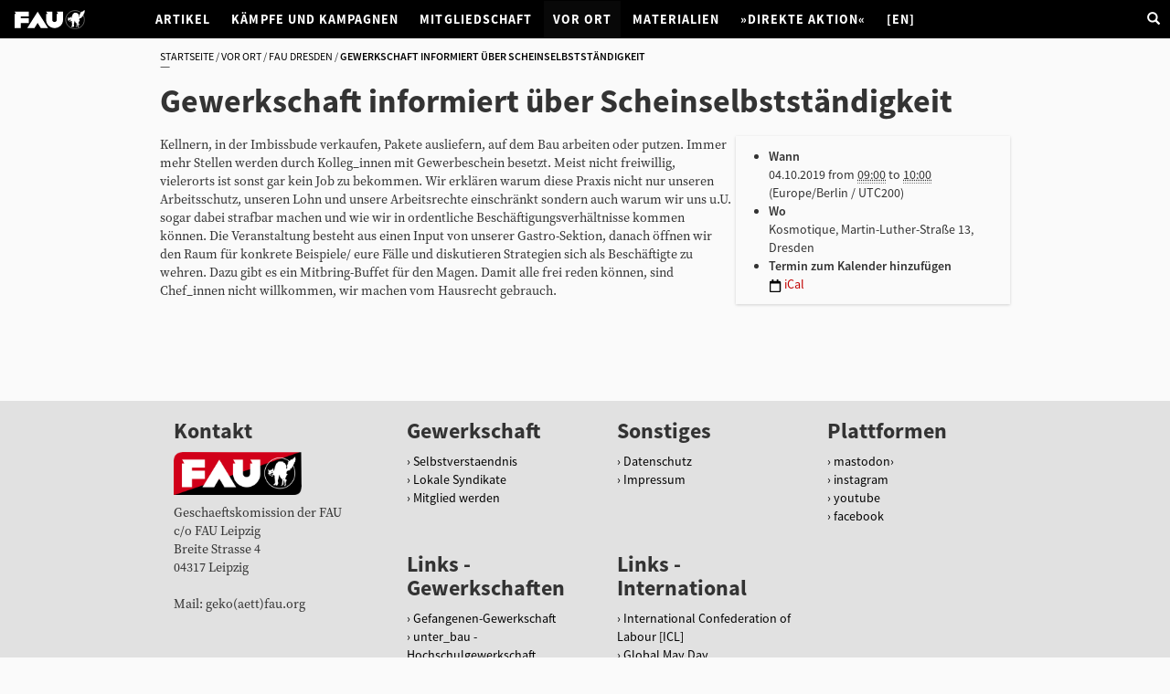

--- FILE ---
content_type: text/html;charset=utf-8
request_url: https://www.fau.org/vor-ort/dresden/gewerkschaft-informiert-ueber-scheinselbststaendigkeit
body_size: 4974
content:
<!DOCTYPE html>
<html xmlns="http://www.w3.org/1999/xhtml" lang="de" xml:lang="de">

<head><meta http-equiv="Content-Type" content="text/html; charset=UTF-8" />
	<meta charset="utf-8" />
	<meta http-equiv="X-UA-Compatible" content="IE=edge" />
	<meta name="viewport" content="width=device-width, initial-scale=1" />
	<!-- The above 3 meta tags *must* come first in the head; any other head content must come *after* these tags -->
	<title>Gewerkschaft informiert über Scheinselbstständigkeit — Freie Arbeiter*innen-Union</title>
	 <style type="text/css">

    /* Top Navigation css adjustments */
    .navbar .selected a {
      color: #fff;
      background: #080808;
    }
    /* Edit Bar css adjustments */
    .nav-tabs .selected {
      border-width: 1px;
      border-style: solid;
      border-color: #DDD #DDD transparent;
      -moz-border-top-colors: none;
      -moz-border-right-colors: none;
      -moz-border-bottom-colors: none;
      -moz-border-left-colors: none;
      border-bottom: 1px solid #fff;
    }
    .nav-tabs .selected a {
      margin-right: 0;
    }
    .pull-right > li {
      float: right;
      display: inline-block;
    }
    #contentMenuAddNew li a {
      width: 100%;
    }
  </style>

<meta name="description" content="Basisgewerkschaft Nahrung und Gastronomie in der Kosmotique Dresden  Kellnern, in der Imbissbude verkaufen, Pakete ausliefern, auf dem Bau arbeiten oder putzen. Immer mehr Stellen werden durch Kolleg_innen mit Gewerbeschein besetzt. Meist nicht freiwillig, vielerorts ist sonst gar kein Job zu bekommen. Wir erklären warum diese Praxis nicht nur unseren Arbeitsschutz, unseren Lohn und unsere Arbeitsrechte einschränkt sondern auch warum wir uns u.U. sogar dabei strafbar machen und wie wir in ordentliche Beschäftigungsverhältnisse kommen können. Die Veranstaltung besteht aus einen Input von unserer Gastro-Sektion, danach öffnen wir den Raum für konkrete Beispiele/ eure Fälle und diskutieren Strategien sich als Beschäftigte zu wehren. Dazu gibt es ein Mitbring-Buffet für den Magen. Damit alle frei reden können, sind Chef_innen nicht willkommen, wir machen vom Hausrecht gebrauch." /><meta content="summary" name="twitter:card" /><meta content="Freie Arbeiter*innen-Union" property="og:site_name" /><meta content="Gewerkschaft informiert über Scheinselbstständigkeit" property="og:title" /><meta content="website" property="og:type" /><meta content="Basisgewerkschaft Nahrung und Gastronomie in der Kosmotique Dresden  Kellnern, in der Imbissbude verkaufen, Pakete ausliefern, auf dem Bau arbeiten oder putzen. Immer mehr Stellen werden durch Kolleg_innen mit Gewerbeschein besetzt. Meist nicht freiwillig, vielerorts ist sonst gar kein Job zu bekommen. Wir erklären warum diese Praxis nicht nur unseren Arbeitsschutz, unseren Lohn und unsere Arbeitsrechte einschränkt sondern auch warum wir uns u.U. sogar dabei strafbar machen und wie wir in ordentliche Beschäftigungsverhältnisse kommen können. Die Veranstaltung besteht aus einen Input von unserer Gastro-Sektion, danach öffnen wir den Raum für konkrete Beispiele/ eure Fälle und diskutieren Strategien sich als Beschäftigte zu wehren. Dazu gibt es ein Mitbring-Buffet für den Magen. Damit alle frei reden können, sind Chef_innen nicht willkommen, wir machen vom Hausrecht gebrauch." property="og:description" /><meta content="https://www.fau.org/vor-ort/dresden/gewerkschaft-informiert-ueber-scheinselbststaendigkeit" property="og:url" /><meta content="https://www.fau.org/@@site-logo/image.png" property="og:image" /><meta content="image/png" property="og:image:type" /><meta name="viewport" content="width=device-width, initial-scale=1.0" /><meta name="generator" content="Plone - http://plone.com" /><link rel="canonical" href="https://www.fau.org/vor-ort/dresden/gewerkschaft-informiert-ueber-scheinselbststaendigkeit" /><link rel="search" href="https://www.fau.org/@@search" title="Website durchsuchen" /><link rel="stylesheet" type="text/css" href="https://www.fau.org/++plone++production/++unique++2019-01-18T14:52:10.174001/default.css" data-bundle="production" /><link rel="stylesheet" type="text/css" href="https://www.fau.org/++plone++colorpicker.static/++unique++2023-01-26%2018%3A23%3A42.078457/build/colorpicker.min.css" data-bundle="mockup-bundles-colorpicker" /><link rel="stylesheet" type="text/css" href="https://www.fau.org//++theme++wwwfauorg/less/theme-compiled.css" data-bundle="diazo" /><script type="text/javascript">PORTAL_URL = 'https://www.fau.org';</script><script type="text/javascript" src="https://www.fau.org/++plone++production/++unique++2019-01-18T14:52:10.174001/default.js" data-bundle="production"></script><script type="text/javascript" src="https://www.fau.org/++plone++colorpicker.static/++unique++2023-01-26%2018%3A23%3A42.078457/build/colorpicker.min.js" data-bundle="mockup-bundles-colorpicker"></script><script type="text/javascript" src="https://www.fau.org//++theme++wwwfauorg/js/bootstrap.min.js" data-bundle="diazo"></script></head>

<body id="visual-portal-wrapper" class="frontend icons-on portaltype-event section-vor-ort site-wwwfauorg subsection-dresden subsection-dresden-gewerkschaft-informiert-ueber-scheinselbststaendigkeit template-event_view thumbs-on userrole-anonymous viewpermission-view" dir="ltr" data-i18ncatalogurl="https://www.fau.org/plonejsi18n" data-view-url="https://www.fau.org/vor-ort/dresden/gewerkschaft-informiert-ueber-scheinselbststaendigkeit" data-pat-plone-modal="{&quot;actionOptions&quot;: {&quot;displayInModal&quot;: false}}" data-portal-url="https://www.fau.org" data-pat-pickadate="{&quot;date&quot;: {&quot;selectYears&quot;: 200}, &quot;time&quot;: {&quot;interval&quot;: 5 } }" data-base-url="https://www.fau.org/vor-ort/dresden/gewerkschaft-informiert-ueber-scheinselbststaendigkeit"><section id="portal-toolbar">
</section><header class="navbar navbar-inverse yamm">
		<div class="navbar-header">
			<button type="button" data-toggle="collapse" data-target="#navbar-collapse-grid" class="navbar-toggle">
				<span class="icon-bar"></span>
				<span class="icon-bar"></span>
				<span class="icon-bar"></span>
			</button>
			<a href="https://www.fau.org" class="navbar-brand"><img src="/++theme++wwwfauorg/FAU Logo White.svg" alt="FAU" /></a>
		</div>
		<div id="navbar-collapse-grid" class="navbar-collapse collapse">
			<ul class="nav navbar-nav navbar-right">
				<li class="navbar-right"><a href="/wwwfauorg/search"><span class="glyphicon glyphicon-search"></span></a></li>
			</ul>
			<div class="container">
			<ul id="navbar" class="nav navbar-nav">
            
              <li id="portaltab-index_html">
                  <a href="https://www.fau.org" title="">Startseite</a>
              </li>
            
              <li id="portaltab-artikel">
                  <a href="https://www.fau.org/artikel" title="Inhalte">Artikel</a>
              </li>
            
              <li id="portaltab-kaempfe-und-kampagnen">
                  <a href="https://www.fau.org/kaempfe-und-kampagnen" title="">Kämpfe und Kampagnen</a>
              </li>
            
              <li id="portaltab-gewerkschaft">
                  <a href="https://www.fau.org/gewerkschaft" title="">Mitgliedschaft</a>
              </li>
            
              <li id="portaltab-vor-ort" class="selected">
                  <a href="https://www.fau.org/vor-ort" title="">Vor Ort</a>
              </li>
            
              <li id="portaltab-materialien">
                  <a href="https://www.fau.org/materialien" title="">Materialien</a>
              </li>
            
              <li id="portaltab-direkte-aktion">
                  <a href="https://www.direkteaktion.org" title="">»Direkte Aktion«</a>
              </li>
            
              <li id="portaltab-en">
                  <a href="https://www.fau.org/en" title="">[EN]</a>
              </li>
            
        </ul>
		</div>
		</div>
	</header><div class="movable removable mosaic-tile mosaic-wwwfauorg.tiles.carousel-tile">
	    <div class="mosaic-tile-content">
	        <div data-tile="./@@wwwfauorg.tiles.carousel"></div>
	    </div>
	</div><div id="above-content-wrapper">
          <div id="viewlet-above-content"><nav id="portal-breadcrumbs" class="plone-breadcrumb">
  <div class="container">
    
    <ol aria-labelledby="breadcrumbs-you-are-here">
      <li id="breadcrumbs-home">
        <a href="https://www.fau.org">Startseite</a>
      </li>
      <li id="breadcrumbs-1">
        
          <a href="https://www.fau.org/vor-ort">Vor Ort</a>
          
        
      </li>
      <li id="breadcrumbs-2">
        
          <a href="https://www.fau.org/vor-ort/dresden">FAU Dresden</a>
          
        
      </li>
      <li id="breadcrumbs-3">
        
          
          <span id="breadcrumbs-current">Gewerkschaft informiert über Scheinselbstständigkeit</span>
        
      </li>
    </ol>
  </div>
</nav>
</div>
      </div><div id="content" class="container"><article id="content">

          

          <header>
            <div id="viewlet-above-content-title">

<span id="social-tags-body" style="display: none" itemscope="" itemtype="http://schema.org/WebPage">
  <span itemprop="name">Gewerkschaft informiert über Scheinselbstständigkeit</span>
  <span itemprop="description">Basisgewerkschaft Nahrung und Gastronomie in der Kosmotique Dresden  Kellnern, in der Imbissbude verkaufen, Pakete ausliefern, auf dem Bau arbeiten oder putzen. Immer mehr Stellen werden durch Kolleg_innen mit Gewerbeschein besetzt. Meist nicht freiwillig, vielerorts ist sonst gar kein Job zu bekommen. Wir erklären warum diese Praxis nicht nur unseren Arbeitsschutz, unseren Lohn und unsere Arbeitsrechte einschränkt sondern auch warum wir uns u.U. sogar dabei strafbar machen und wie wir in ordentliche Beschäftigungsverhältnisse kommen können. Die Veranstaltung besteht aus einen Input von unserer Gastro-Sektion, danach öffnen wir den Raum für konkrete Beispiele/ eure Fälle und diskutieren Strategien sich als Beschäftigte zu wehren. Dazu gibt es ein Mitbring-Buffet für den Magen. Damit alle frei reden können, sind Chef_innen nicht willkommen, wir machen vom Hausrecht gebrauch.</span>
  <span itemprop="url">https://www.fau.org/vor-ort/dresden/gewerkschaft-informiert-ueber-scheinselbststaendigkeit</span>
  <span itemprop="image">https://www.fau.org/@@site-logo/image.png</span>
</span>
</div>
            
                <h1 class="documentFirstHeading">Gewerkschaft informiert über Scheinselbstständigkeit</h1>
            
            <div id="viewlet-below-content-title">

</div>

            
                <div class="documentDescription description">Basisgewerkschaft Nahrung und Gastronomie in der Kosmotique Dresden  Kellnern, in der Imbissbude verkaufen, Pakete ausliefern, auf dem Bau arbeiten oder putzen. Immer mehr Stellen werden durch Kolleg_innen mit Gewerbeschein besetzt. Meist nicht freiwillig, vielerorts ist sonst gar kein Job zu bekommen. Wir erklären warum diese Praxis nicht nur unseren Arbeitsschutz, unseren Lohn und unsere Arbeitsrechte einschränkt sondern auch warum wir uns u.U. sogar dabei strafbar machen und wie wir in ordentliche Beschäftigungsverhältnisse kommen können. Die Veranstaltung besteht aus einen Input von unserer Gastro-Sektion, danach öffnen wir den Raum für konkrete Beispiele/ eure Fälle und diskutieren Strategien sich als Beschäftigte zu wehren. Dazu gibt es ein Mitbring-Buffet für den Magen. Damit alle frei reden können, sind Chef_innen nicht willkommen, wir machen vom Hausrecht gebrauch.</div>
            
          </header>

          <div id="viewlet-above-content-body"></div>
          <div id="content-core">
            



  <div class="event clearfix" itemscope="" itemtype="http://data-vocabulary.org/Event">

    <ul class="hiddenStructure">
      <li><a itemprop="url" class="url" href="https://www.fau.org/vor-ort/dresden/gewerkschaft-informiert-ueber-scheinselbststaendigkeit">https://www.fau.org/vor-ort/dresden/gewerkschaft-informiert-ueber-scheinselbststaendigkeit</a></li>
      <li itemprop="summary" class="summary">Gewerkschaft informiert über Scheinselbstständigkeit</li>
      <li itemprop="startDate" class="dtstart">2019-10-04T09:00:00+02:00</li>
      <li itemprop="endDate" class="dtend">2019-10-04T10:00:00+02:00</li>
      <li itemprop="description" class="description">Basisgewerkschaft Nahrung und Gastronomie in der Kosmotique Dresden

Kellnern, in der Imbissbude verkaufen, Pakete ausliefern, auf dem Bau arbeiten oder putzen. Immer mehr Stellen werden durch Kolleg_innen mit Gewerbeschein besetzt. Meist nicht freiwillig, vielerorts ist sonst gar kein Job zu bekommen. Wir erklären warum diese Praxis nicht nur unseren Arbeitsschutz, unseren Lohn und unsere Arbeitsrechte einschränkt sondern auch warum wir uns u.U. sogar dabei strafbar machen und wie wir in ordentliche Beschäftigungsverhältnisse kommen können. Die Veranstaltung besteht aus einen Input von unserer Gastro-Sektion, danach öffnen wir den Raum für konkrete Beispiele/ eure Fälle und diskutieren Strategien sich als Beschäftigte zu wehren. Dazu gibt es ein Mitbring-Buffet für den Magen. Damit alle frei reden können, sind Chef_innen nicht willkommen, wir machen vom Hausrecht gebrauch.</li>
    </ul>

    




  <ul class="event summary details" summary="Termin Details">

    

    
    
    

    
      <li class="event-date">
        <strong>Wann</strong>
        <span>
          


  

  
    
    
    <span class="datedisplay">04.10.2019</span> from <abbr class="dtstart" title="2019-10-04T09:00:00+02:00">09:00</abbr> to <abbr class="dtend" title="2019-10-04T10:00:00+02:00">10:00</abbr>
  




          <span class="timezone">
            (Europe/Berlin / UTC200)
          </span>
        </span>
      </li>
    

    
    
    

    
    
      <li class="event-location">
        <strong>Wo</strong>
        <span itemprop="location">Kosmotique, Martin-Luther-Straße 13, Dresden</span>
      </li>
    
    

    
    

    

    
    

    
    
    

    
      <li class="event-calendar">
        <strong>Termin zum Kalender hinzufügen</strong>
        
          <a href="https://www.fau.org/vor-ort/dresden/gewerkschaft-informiert-ueber-scheinselbststaendigkeit/ics_view" rel="nofollow" title="Herunterladen dieses Termins im iCal Format">
            <img src="https://www.fau.org/++plone++plone.app.event/calendar.svg" alt="" width="14" height="14" class="icalIcon" />
            <span>iCal</span></a>
        
      </li>
    

  </ul>







    <div id="parent-fieldname-text">
      <p>Kellnern, in der Imbissbude verkaufen, Pakete ausliefern, auf dem Bau arbeiten oder putzen. Immer mehr Stellen werden durch Kolleg_innen mit Gewerbeschein besetzt. Meist nicht freiwillig, vielerorts ist sonst gar kein Job zu bekommen. Wir erklären warum diese Praxis nicht nur unseren Arbeitsschutz, unseren Lohn und unsere Arbeitsrechte einschränkt sondern auch warum wir uns u.U. sogar dabei strafbar machen und wie wir in ordentliche Beschäftigungsverhältnisse kommen können. Die Veranstaltung besteht aus einen Input von unserer Gastro-Sektion, danach öffnen wir den Raum für konkrete Beispiele/ eure Fälle und diskutieren Strategien sich als Beschäftigte zu wehren. Dazu gibt es ein Mitbring-Buffet für den Magen. Damit alle frei reden können, sind Chef_innen nicht willkommen, wir machen vom Hausrecht gebrauch.</p>
    </div>

  </div>




          </div>
          <div id="viewlet-below-content-body">



    <div class="visualClear"><!-- --></div>

    <div class="documentActions">
        

        

    </div>

</div>

          
        </article></div><footer>
		<div class="container footer">
      <div class="row">
	<div class="col-xs-12">
		
<div class="portletWrapper" id="portletwrapper-706c6f6e652e666f6f746572706f72746c6574730a636f6e746578740a2f7777776661756f72670a706f72746c65745f737461746963" data-portlethash="706c6f6e652e666f6f746572706f72746c6574730a636f6e746578740a2f7777776661756f72670a706f72746c65745f737461746963"><div class="portletStaticText portlet-static"><div class="container">
<div class="col-md-3 col-sm-4">
<h3>Kontakt</h3>
<img src="uploads/ba6efc14-06c7-4c69-b1fc-b6f522524681.png/@@images/image.png" height="96" class="image-inline img-responsive" width="242" /><address>Geschaeftskomission der FAU<br />c/o FAU Leipzig<br />Breite Strasse 4<br />04317 Leipzig</address><address>Mail: geko(aett)fau.org</address><address></address></div>
<div class="col-md-9 col-sm-8">
<div class="row">
<div class="col-md-4 col-sm-4">
<h3>Gewerkschaft</h3>
<ul>
<li><a href="https://www.fau.org/gewerkschaft/die-fau-wer-wir-sind-was-wir-wollen">Selbstverstaendnis</a></li>
<li><a href="https://www.fau.org/vor-ort">Lokale Syndikate</a></li>
<li><a href="https://www.fau.org/gewerkschaft">Mitglied werden</a></li>
</ul>
</div>
<div class="col-md-4 col-sm-4">
<h3>Sonstiges</h3>
<ul>
<li><a href="https://www.fau.org/datenschutz">Datenschutz</a></li>
<li><a href="https://www.fau.org/impressum">Impressum</a></li>
</ul>
</div>
<div class="col-md-4 col-sm-4">
<h3>Plattformen</h3>
<ul>
<li><a href="https://todon.eu/@FAU" target="_blank" rel="noopener">mastodon</a><a href="https://twitter.com/FAUGewerkschaft"></a></li>
<li><a href="https://www.instagram.com/faugewerkschaft">instagram</a></li>
<li><a href="https://www.youtube.com/channel/UCdOgK6-2rdSgqYn1-xV5PhA">youtube</a></li>
<li><a href="https://www.facebook.com/FAUGewerkschaft/">facebook</a></li>
</ul>
</div>
</div>
<div class="row">
<div class="col-md-4 col-sm-4">
<h3>Links - Gewerkschaften</h3>
<ul>
<li><a href="https://ggbo.de/">Gefangenen-Gewerkschaft</a></li>
<li><a href="https://unterbau.org/">unter_bau - Hochschulgewerkschaft</a></li>
<li><a href="http://www.labournet.de">Labournet - Infoportal</a></li>
</ul>
</div>
<div class="col-md-4 col-sm-4">
<h3>Links - International</h3>
<ul>
<li><a href="http://www.icl-cit.org">International Confederation of Labour [ICL]</a></li>
<li><a href="https://globalmayday.net/">Global May Day</a></li>
</ul>
</div>
</div>
</div>
</div></div>


</div>

<div class="portletWrapper" id="portletwrapper-706c6f6e652e666f6f746572706f72746c6574730a636f6e746578740a2f7777776661756f72670a666f6f746572" data-portlethash="706c6f6e652e666f6f746572706f72746c6574730a636f6e746578740a2f7777776661756f72670a666f6f746572">

  

  
    

  <aside class="portlet portletClassic" id="portal-footer-signature">
    <div class="portletContent">
      
           <a href="http://plone.com">Plone<sup>®</sup> Open Source Content Management System</a>
       <abbr title="Copyright">©</abbr> 2000-2026 
           <a href="http://plone.org/foundation">Plone Foundation</a> und Freunde.

      Lizensiert unter der 
                <a href="http://creativecommons.org/licenses/GPL/2.0/">GNU-GPL-Lizenz</a>.
    </div>
  </aside>


  

</div>


	</div>
</div>


    </div>
	</footer></body>

</html>